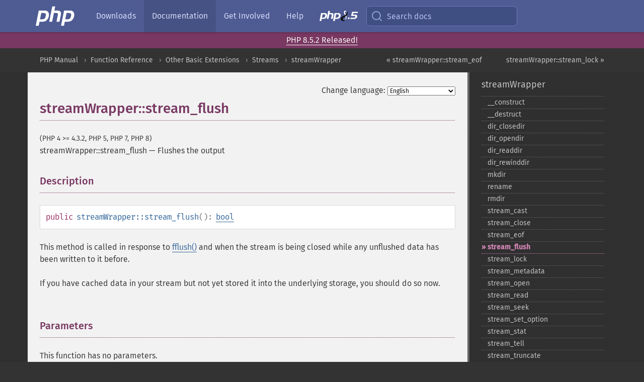

--- FILE ---
content_type: text/html; charset=utf-8
request_url: https://www.php.net/manual/en/streamwrapper.stream-flush.php
body_size: 7141
content:
<!DOCTYPE html>
<html xmlns="http://www.w3.org/1999/xhtml" lang="en">
<head>

  <meta charset="utf-8">
  <meta name="viewport" content="width=device-width, initial-scale=1.0">

     <base href="https://www.php.net/manual/en/streamwrapper.stream-flush.php">
  
  <title>PHP: streamWrapper::stream_flush - Manual</title>

      <link rel="stylesheet" type="text/css" href="/cached.php?t=1756715876&amp;f=/fonts/Fira/fira.css" media="screen">
      <link rel="stylesheet" type="text/css" href="/cached.php?t=1756715876&amp;f=/fonts/Font-Awesome/css/fontello.css" media="screen">
      <link rel="stylesheet" type="text/css" href="/cached.php?t=1763585401&amp;f=/styles/theme-base.css" media="screen">
      <link rel="stylesheet" type="text/css" href="/cached.php?t=1763575802&amp;f=/styles/theme-medium.css" media="screen">
  
 <link rel="icon" type="image/svg+xml" sizes="any" href="https://www.php.net/favicon.svg?v=2">
 <link rel="icon" type="image/png" sizes="196x196" href="https://www.php.net/favicon-196x196.png?v=2">
 <link rel="icon" type="image/png" sizes="32x32" href="https://www.php.net/favicon-32x32.png?v=2">
 <link rel="icon" type="image/png" sizes="16x16" href="https://www.php.net/favicon-16x16.png?v=2">
 <link rel="shortcut icon" href="https://www.php.net/favicon.ico?v=2">

 <link rel="search" type="application/opensearchdescription+xml" href="https://www.php.net/phpnetimprovedsearch.src" title="Add PHP.net search">
 <link rel="alternate" type="application/atom+xml" href="https://www.php.net/releases/feed.php" title="PHP Release feed">
 <link rel="alternate" type="application/atom+xml" href="https://www.php.net/feed.atom" title="PHP: Hypertext Preprocessor">

 <link rel="canonical" href="https://www.php.net/manual/en/streamwrapper.stream-flush.php">
 <link rel="shorturl" href="https://www.php.net/manual/en/streamwrapper.stream-flush.php">
 <link rel="alternate" href="https://www.php.net/manual/en/streamwrapper.stream-flush.php" hreflang="x-default">

 <link rel="contents" href="https://www.php.net/manual/en/index.php">
 <link rel="index" href="https://www.php.net/manual/en/class.streamwrapper.php">
 <link rel="prev" href="https://www.php.net/manual/en/streamwrapper.stream-eof.php">
 <link rel="next" href="https://www.php.net/manual/en/streamwrapper.stream-lock.php">

 <link rel="alternate" href="https://www.php.net/manual/en/streamwrapper.stream-flush.php" hreflang="en">
 <link rel="alternate" href="https://www.php.net/manual/de/streamwrapper.stream-flush.php" hreflang="de">
 <link rel="alternate" href="https://www.php.net/manual/es/streamwrapper.stream-flush.php" hreflang="es">
 <link rel="alternate" href="https://www.php.net/manual/fr/streamwrapper.stream-flush.php" hreflang="fr">
 <link rel="alternate" href="https://www.php.net/manual/it/streamwrapper.stream-flush.php" hreflang="it">
 <link rel="alternate" href="https://www.php.net/manual/ja/streamwrapper.stream-flush.php" hreflang="ja">
 <link rel="alternate" href="https://www.php.net/manual/pt_BR/streamwrapper.stream-flush.php" hreflang="pt_BR">
 <link rel="alternate" href="https://www.php.net/manual/ru/streamwrapper.stream-flush.php" hreflang="ru">
 <link rel="alternate" href="https://www.php.net/manual/tr/streamwrapper.stream-flush.php" hreflang="tr">
 <link rel="alternate" href="https://www.php.net/manual/uk/streamwrapper.stream-flush.php" hreflang="uk">
 <link rel="alternate" href="https://www.php.net/manual/zh/streamwrapper.stream-flush.php" hreflang="zh">

<link rel="stylesheet" type="text/css" href="/cached.php?t=1756715876&amp;f=/fonts/Fira/fira.css" media="screen">
<link rel="stylesheet" type="text/css" href="/cached.php?t=1756715876&amp;f=/fonts/Font-Awesome/css/fontello.css" media="screen">
<link rel="stylesheet" type="text/css" href="/cached.php?t=1763585401&amp;f=/styles/theme-base.css" media="screen">
<link rel="stylesheet" type="text/css" href="/cached.php?t=1763575802&amp;f=/styles/theme-medium.css" media="screen">


 <base href="https://www.php.net/manual/en/streamwrapper.stream-flush.php">

<meta name="Description" content="Flushes the output" />

<meta name="twitter:card" content="summary_large_image" />
<meta name="twitter:site" content="@official_php" />
<meta name="twitter:title" content="PHP: streamWrapper::stream_flush - Manual" />
<meta name="twitter:description" content="Flushes the output" />
<meta name="twitter:creator" content="@official_php" />
<meta name="twitter:image:src" content="https://www.php.net/images/meta-image.png" />

<meta itemprop="name" content="PHP: streamWrapper::stream_flush - Manual" />
<meta itemprop="description" content="Flushes the output" />
<meta itemprop="image" content="https://www.php.net/images/meta-image.png" />

<meta property="og:image" content="https://www.php.net/images/meta-image.png" />
<meta property="og:description" content="Flushes the output" />

<link href="https://fosstodon.org/@php" rel="me" />
<!-- Matomo -->
<script>
    var _paq = window._paq = window._paq || [];
    /* tracker methods like "setCustomDimension" should be called before "trackPageView" */
    _paq.push(["setDoNotTrack", true]);
    _paq.push(["disableCookies"]);
    _paq.push(['trackPageView']);
    _paq.push(['enableLinkTracking']);
    (function() {
        var u="https://analytics.php.net/";
        _paq.push(['setTrackerUrl', u+'matomo.php']);
        _paq.push(['setSiteId', '1']);
        var d=document, g=d.createElement('script'), s=d.getElementsByTagName('script')[0];
        g.async=true; g.src=u+'matomo.js'; s.parentNode.insertBefore(g,s);
    })();
</script>
<!-- End Matomo Code -->
</head>
<body class="docs "><a href="/x-myracloud-5958a2bbbed300a9b9ac631223924e0b/1768631198.03" style="display:  none">update page now</a>

<nav class="navbar navbar-fixed-top">
  <div class="navbar__inner">
    <a href="/" aria-label="PHP Home" class="navbar__brand">
      <img
        src="/images/logos/php-logo-white.svg"
        aria-hidden="true"
        width="80"
        height="40"
      >
    </a>

    <div
      id="navbar__offcanvas"
      tabindex="-1"
      class="navbar__offcanvas"
      aria-label="Menu"
    >
      <button
        id="navbar__close-button"
        class="navbar__icon-item navbar_icon-item--visually-aligned navbar__close-button"
      >
        <svg xmlns="http://www.w3.org/2000/svg" width="24" viewBox="0 0 24 24" fill="currentColor"><path d="M19,6.41L17.59,5L12,10.59L6.41,5L5,6.41L10.59,12L5,17.59L6.41,19L12,13.41L17.59,19L19,17.59L13.41,12L19,6.41Z" /></svg>
      </button>

      <ul class="navbar__nav">
                            <li class="navbar__item">
              <a
                href="/downloads.php"
                                class="navbar__link  "
              >
                                  Downloads                              </a>
          </li>
                            <li class="navbar__item">
              <a
                href="/docs.php"
                aria-current="page"                class="navbar__link navbar__link--active "
              >
                                  Documentation                              </a>
          </li>
                            <li class="navbar__item">
              <a
                href="/get-involved.php"
                                class="navbar__link  "
              >
                                  Get Involved                              </a>
          </li>
                            <li class="navbar__item">
              <a
                href="/support.php"
                                class="navbar__link  "
              >
                                  Help                              </a>
          </li>
                            <li class="navbar__item">
              <a
                href="/releases/8.5/index.php"
                                class="navbar__link  navbar__release"
              >
                                  <img src="/images/php8/logo_php8_5.svg" alt="PHP 8.5">
                              </a>
          </li>
              </ul>
    </div>

    <div class="navbar__right">
        
      
      <!-- Desktop default search -->
      <form
        action="/manual-lookup.php"
        class="navbar__search-form"
      >
        <label for="navbar__search-input" aria-label="Search docs">
          <svg
  xmlns="http://www.w3.org/2000/svg"
  aria-hidden="true"
  width="24"
  viewBox="0 0 24 24"
  fill="none"
  stroke="currentColor"
  stroke-width="2"
  stroke-linecap="round"
  stroke-linejoin="round"
>
  <circle cx="11" cy="11" r="8"></circle>
  <line x1="21" y1="21" x2="16.65" y2="16.65"></line>
</svg>        </label>
        <input
          type="search"
          name="pattern"
          id="navbar__search-input"
          class="navbar__search-input"
          placeholder="Search docs"
          accesskey="s"
        >
        <input type="hidden" name="scope" value="quickref">
      </form>

      <!-- Desktop encanced search -->
      <button
        id="navbar__search-button"
        class="navbar__search-button"
        hidden
      >
        <svg
  xmlns="http://www.w3.org/2000/svg"
  aria-hidden="true"
  width="24"
  viewBox="0 0 24 24"
  fill="none"
  stroke="currentColor"
  stroke-width="2"
  stroke-linecap="round"
  stroke-linejoin="round"
>
  <circle cx="11" cy="11" r="8"></circle>
  <line x1="21" y1="21" x2="16.65" y2="16.65"></line>
</svg>        Search docs
      </button>

        
      <!-- Mobile default items -->
      <a
        id="navbar__search-link"
        href="/lookup-form.php"
        aria-label="Search docs"
        class="navbar__icon-item navbar__search-link"
      >
        <svg
  xmlns="http://www.w3.org/2000/svg"
  aria-hidden="true"
  width="24"
  viewBox="0 0 24 24"
  fill="none"
  stroke="currentColor"
  stroke-width="2"
  stroke-linecap="round"
  stroke-linejoin="round"
>
  <circle cx="11" cy="11" r="8"></circle>
  <line x1="21" y1="21" x2="16.65" y2="16.65"></line>
</svg>      </a>
      <a
        id="navbar__menu-link"
        href="/menu.php"
        aria-label="Menu"
        class="navbar__icon-item navbar_icon-item--visually-aligned navbar_menu-link"
      >
        <svg xmlns="http://www.w3.org/2000/svg"
  aria-hidden="true"
  width="24"
  viewBox="0 0 24 24"
  fill="currentColor"
>
  <path d="M3,6H21V8H3V6M3,11H21V13H3V11M3,16H21V18H3V16Z" />
</svg>      </a>

      <!-- Mobile enhanced items -->
      <button
        id="navbar__search-button-mobile"
        aria-label="Search docs"
        class="navbar__icon-item navbar__search-button-mobile"
        hidden
      >
        <svg
  xmlns="http://www.w3.org/2000/svg"
  aria-hidden="true"
  width="24"
  viewBox="0 0 24 24"
  fill="none"
  stroke="currentColor"
  stroke-width="2"
  stroke-linecap="round"
  stroke-linejoin="round"
>
  <circle cx="11" cy="11" r="8"></circle>
  <line x1="21" y1="21" x2="16.65" y2="16.65"></line>
</svg>      </button>
      <button
        id="navbar__menu-button"
        aria-label="Menu"
        class="navbar__icon-item navbar_icon-item--visually-aligned"
        hidden
      >
        <svg xmlns="http://www.w3.org/2000/svg"
  aria-hidden="true"
  width="24"
  viewBox="0 0 24 24"
  fill="currentColor"
>
  <path d="M3,6H21V8H3V6M3,11H21V13H3V11M3,16H21V18H3V16Z" />
</svg>      </button>
    </div>

    <div
      id="navbar__backdrop"
      class="navbar__backdrop"
    ></div>
  </div>

  <div id="flash-message"></div>
</nav>
<div class="headsup"><a href='/index.php#2026-01-15-3'>PHP 8.5.2 Released!</a></div>
<nav id="trick"><div><dl>
<dt><a href='/manual/en/getting-started.php'>Getting Started</a></dt>
	<dd><a href='/manual/en/introduction.php'>Introduction</a></dd>
	<dd><a href='/manual/en/tutorial.php'>A simple tutorial</a></dd>
<dt><a href='/manual/en/langref.php'>Language Reference</a></dt>
	<dd><a href='/manual/en/language.basic-syntax.php'>Basic syntax</a></dd>
	<dd><a href='/manual/en/language.types.php'>Types</a></dd>
	<dd><a href='/manual/en/language.variables.php'>Variables</a></dd>
	<dd><a href='/manual/en/language.constants.php'>Constants</a></dd>
	<dd><a href='/manual/en/language.expressions.php'>Expressions</a></dd>
	<dd><a href='/manual/en/language.operators.php'>Operators</a></dd>
	<dd><a href='/manual/en/language.control-structures.php'>Control Structures</a></dd>
	<dd><a href='/manual/en/language.functions.php'>Functions</a></dd>
	<dd><a href='/manual/en/language.oop5.php'>Classes and Objects</a></dd>
	<dd><a href='/manual/en/language.namespaces.php'>Namespaces</a></dd>
	<dd><a href='/manual/en/language.enumerations.php'>Enumerations</a></dd>
	<dd><a href='/manual/en/language.errors.php'>Errors</a></dd>
	<dd><a href='/manual/en/language.exceptions.php'>Exceptions</a></dd>
	<dd><a href='/manual/en/language.fibers.php'>Fibers</a></dd>
	<dd><a href='/manual/en/language.generators.php'>Generators</a></dd>
	<dd><a href='/manual/en/language.attributes.php'>Attributes</a></dd>
	<dd><a href='/manual/en/language.references.php'>References Explained</a></dd>
	<dd><a href='/manual/en/reserved.variables.php'>Predefined Variables</a></dd>
	<dd><a href='/manual/en/reserved.exceptions.php'>Predefined Exceptions</a></dd>
	<dd><a href='/manual/en/reserved.interfaces.php'>Predefined Interfaces and Classes</a></dd>
	<dd><a href='/manual/en/reserved.attributes.php'>Predefined Attributes</a></dd>
	<dd><a href='/manual/en/context.php'>Context options and parameters</a></dd>
	<dd><a href='/manual/en/wrappers.php'>Supported Protocols and Wrappers</a></dd>
</dl>
<dl>
<dt><a href='/manual/en/security.php'>Security</a></dt>
	<dd><a href='/manual/en/security.intro.php'>Introduction</a></dd>
	<dd><a href='/manual/en/security.general.php'>General considerations</a></dd>
	<dd><a href='/manual/en/security.cgi-bin.php'>Installed as CGI binary</a></dd>
	<dd><a href='/manual/en/security.apache.php'>Installed as an Apache module</a></dd>
	<dd><a href='/manual/en/security.sessions.php'>Session Security</a></dd>
	<dd><a href='/manual/en/security.filesystem.php'>Filesystem Security</a></dd>
	<dd><a href='/manual/en/security.database.php'>Database Security</a></dd>
	<dd><a href='/manual/en/security.errors.php'>Error Reporting</a></dd>
	<dd><a href='/manual/en/security.variables.php'>User Submitted Data</a></dd>
	<dd><a href='/manual/en/security.hiding.php'>Hiding PHP</a></dd>
	<dd><a href='/manual/en/security.current.php'>Keeping Current</a></dd>
<dt><a href='/manual/en/features.php'>Features</a></dt>
	<dd><a href='/manual/en/features.http-auth.php'>HTTP authentication with PHP</a></dd>
	<dd><a href='/manual/en/features.cookies.php'>Cookies</a></dd>
	<dd><a href='/manual/en/features.sessions.php'>Sessions</a></dd>
	<dd><a href='/manual/en/features.file-upload.php'>Handling file uploads</a></dd>
	<dd><a href='/manual/en/features.remote-files.php'>Using remote files</a></dd>
	<dd><a href='/manual/en/features.connection-handling.php'>Connection handling</a></dd>
	<dd><a href='/manual/en/features.persistent-connections.php'>Persistent Database Connections</a></dd>
	<dd><a href='/manual/en/features.commandline.php'>Command line usage</a></dd>
	<dd><a href='/manual/en/features.gc.php'>Garbage Collection</a></dd>
	<dd><a href='/manual/en/features.dtrace.php'>DTrace Dynamic Tracing</a></dd>
</dl>
<dl>
<dt><a href='/manual/en/funcref.php'>Function Reference</a></dt>
	<dd><a href='/manual/en/refs.basic.php.php'>Affecting PHP's Behaviour</a></dd>
	<dd><a href='/manual/en/refs.utilspec.audio.php'>Audio Formats Manipulation</a></dd>
	<dd><a href='/manual/en/refs.remote.auth.php'>Authentication Services</a></dd>
	<dd><a href='/manual/en/refs.utilspec.cmdline.php'>Command Line Specific Extensions</a></dd>
	<dd><a href='/manual/en/refs.compression.php'>Compression and Archive Extensions</a></dd>
	<dd><a href='/manual/en/refs.crypto.php'>Cryptography Extensions</a></dd>
	<dd><a href='/manual/en/refs.database.php'>Database Extensions</a></dd>
	<dd><a href='/manual/en/refs.calendar.php'>Date and Time Related Extensions</a></dd>
	<dd><a href='/manual/en/refs.fileprocess.file.php'>File System Related Extensions</a></dd>
	<dd><a href='/manual/en/refs.international.php'>Human Language and Character Encoding Support</a></dd>
	<dd><a href='/manual/en/refs.utilspec.image.php'>Image Processing and Generation</a></dd>
	<dd><a href='/manual/en/refs.remote.mail.php'>Mail Related Extensions</a></dd>
	<dd><a href='/manual/en/refs.math.php'>Mathematical Extensions</a></dd>
	<dd><a href='/manual/en/refs.utilspec.nontext.php'>Non-Text MIME Output</a></dd>
	<dd><a href='/manual/en/refs.fileprocess.process.php'>Process Control Extensions</a></dd>
	<dd><a href='/manual/en/refs.basic.other.php'>Other Basic Extensions</a></dd>
	<dd><a href='/manual/en/refs.remote.other.php'>Other Services</a></dd>
	<dd><a href='/manual/en/refs.search.php'>Search Engine Extensions</a></dd>
	<dd><a href='/manual/en/refs.utilspec.server.php'>Server Specific Extensions</a></dd>
	<dd><a href='/manual/en/refs.basic.session.php'>Session Extensions</a></dd>
	<dd><a href='/manual/en/refs.basic.text.php'>Text Processing</a></dd>
	<dd><a href='/manual/en/refs.basic.vartype.php'>Variable and Type Related Extensions</a></dd>
	<dd><a href='/manual/en/refs.webservice.php'>Web Services</a></dd>
	<dd><a href='/manual/en/refs.utilspec.windows.php'>Windows Only Extensions</a></dd>
	<dd><a href='/manual/en/refs.xml.php'>XML Manipulation</a></dd>
	<dd><a href='/manual/en/refs.ui.php'>GUI Extensions</a></dd>
</dl>
<dl>
<dt>Keyboard Shortcuts</dt><dt>?</dt>
<dd>This help</dd>
<dt>j</dt>
<dd>Next menu item</dd>
<dt>k</dt>
<dd>Previous menu item</dd>
<dt>g p</dt>
<dd>Previous man page</dd>
<dt>g n</dt>
<dd>Next man page</dd>
<dt>G</dt>
<dd>Scroll to bottom</dd>
<dt>g g</dt>
<dd>Scroll to top</dd>
<dt>g h</dt>
<dd>Goto homepage</dd>
<dt>g s</dt>
<dd>Goto search<br>(current page)</dd>
<dt>/</dt>
<dd>Focus search box</dd>
</dl></div></nav>
<div id="goto">
    <div class="search">
         <div class="text"></div>
         <div class="results"><ul></ul></div>
   </div>
</div>

  <div id="breadcrumbs" class="clearfix">
    <div id="breadcrumbs-inner">
          <div class="next">
        <a href="streamwrapper.stream-lock.php">
          streamWrapper::stream_lock &raquo;
        </a>
      </div>
              <div class="prev">
        <a href="streamwrapper.stream-eof.php">
          &laquo; streamWrapper::stream_eof        </a>
      </div>
          <ul>
            <li><a href='index.php'>PHP Manual</a></li>      <li><a href='funcref.php'>Function Reference</a></li>      <li><a href='refs.basic.other.php'>Other Basic Extensions</a></li>      <li><a href='book.stream.php'>Streams</a></li>      <li><a href='class.streamwrapper.php'>streamWrapper</a></li>      </ul>
    </div>
  </div>




<div id="layout" class="clearfix">
  <section id="layout-content">
  <div class="page-tools">
    <div class="change-language">
      <form action="/manual/change.php" method="get" id="changelang" name="changelang">
        <fieldset>
          <label for="changelang-langs">Change language:</label>
          <select onchange="document.changelang.submit()" name="page" id="changelang-langs">
            <option value='en/streamwrapper.stream-flush.php' selected="selected">English</option>
            <option value='de/streamwrapper.stream-flush.php'>German</option>
            <option value='es/streamwrapper.stream-flush.php'>Spanish</option>
            <option value='fr/streamwrapper.stream-flush.php'>French</option>
            <option value='it/streamwrapper.stream-flush.php'>Italian</option>
            <option value='ja/streamwrapper.stream-flush.php'>Japanese</option>
            <option value='pt_BR/streamwrapper.stream-flush.php'>Brazilian Portuguese</option>
            <option value='ru/streamwrapper.stream-flush.php'>Russian</option>
            <option value='tr/streamwrapper.stream-flush.php'>Turkish</option>
            <option value='uk/streamwrapper.stream-flush.php'>Ukrainian</option>
            <option value='zh/streamwrapper.stream-flush.php'>Chinese (Simplified)</option>
            <option value='help-translate.php'>Other</option>
          </select>
        </fieldset>
      </form>
    </div>
  </div><div id="streamwrapper.stream-flush" class="refentry">
 <div class="refnamediv">
  <h1 class="refname">streamWrapper::stream_flush</h1>
  <p class="verinfo">(PHP 4 &gt;= 4.3.2, PHP 5, PHP 7, PHP 8)</p><p class="refpurpose"><span class="refname">streamWrapper::stream_flush</span> &mdash; <span class="dc-title">Flushes the output</span></p>

 </div>

 <div class="refsect1 description" id="refsect1-streamwrapper.stream-flush-description">
  <h3 class="title">Description</h3>
  <div class="methodsynopsis dc-description">
   <span class="modifier">public</span> <span class="methodname"><strong>streamWrapper::stream_flush</strong></span>(): <span class="type"><a href="language.types.boolean.php" class="type bool">bool</a></span></div>

  <p class="para rdfs-comment">
   This method is called in response to <span class="function"><a href="function.fflush.php" class="function">fflush()</a></span> and when the stream is being closed while any unflushed data has been written to it before.
  </p>
  <p class="para">
   If you have cached data in your stream but not yet stored it into the
   underlying storage, you should do so now.
  </p>
 </div>


 <div class="refsect1 parameters" id="refsect1-streamwrapper.stream-flush-parameters">
  <h3 class="title">Parameters</h3>
  <p class="para">This function has no parameters.</p>
 </div>


 <div class="refsect1 returnvalues" id="refsect1-streamwrapper.stream-flush-returnvalues">
  <h3 class="title">Return Values</h3>
  <p class="para">
   Should return <strong><code><a href="reserved.constants.php#constant.true">true</a></code></strong> if the cached data was successfully stored (or
   if there was no data to store), or <strong><code><a href="reserved.constants.php#constant.false">false</a></code></strong> if the data could
   not be stored.
  </p>
 </div>




 <div class="refsect1 notes" id="refsect1-streamwrapper.stream-flush-notes">
  <h3 class="title">Notes</h3>
  <blockquote class="note"><p><strong class="note">Note</strong>: 
   <p class="para">
    If not implemented, <strong><code><a href="reserved.constants.php#constant.false">false</a></code></strong> is assumed as the return value.
   </p>
  </p></blockquote>
 </div>

 
 <div class="refsect1 seealso" id="refsect1-streamwrapper.stream-flush-seealso">
  <h3 class="title">See Also</h3>
  <p class="para">
   <ul class="simplelist">
    <li><span class="function"><a href="function.fflush.php" class="function" rel="rdfs-seeAlso">fflush()</a> - Flushes the output to a file</span></li>
   </ul>
  </p>
 </div>


</div>    <div class="contribute">
      <h3 class="title">Found A Problem?</h3>
      <div>
         
      </div>
      <div class="edit-bug">
        <a href="https://github.com/php/doc-base/blob/master/README.md" title="This will take you to our contribution guidelines on GitHub" target="_blank" rel="noopener noreferrer">Learn How To Improve This Page</a>
        •
        <a href="https://github.com/php/doc-en/blob/master/reference/stream/streamwrapper/stream-flush.xml">Submit a Pull Request</a>
        •
        <a href="https://github.com/php/doc-en/issues/new?body=From%20manual%20page:%20https:%2F%2Fphp.net%2Fstreamwrapper.stream-flush%0A%0A---">Report a Bug</a>
      </div>
    </div><section id="usernotes">
<div class="head">
<span class="action"><a href="/manual/add-note.php?sect=streamwrapper.stream-flush&amp;repo=en&amp;redirect=https://www.php.net/manual/en/streamwrapper.stream-flush.php">＋<small>add a note</small></a></span>
<h3 class="title">User Contributed Notes </h3>
</div>
 <div class="note">There are no user contributed notes for this page.</div></section>    </section><!-- layout-content -->
        <aside class='layout-menu'>

        <ul class='parent-menu-list'>
                                    <li>
                <a href="class.streamwrapper.php">streamWrapper</a>

                                    <ul class='child-menu-list'>

                                                <li class="">
                            <a href="streamwrapper.construct.php" title="_&#8203;_&#8203;construct">_&#8203;_&#8203;construct</a>
                        </li>
                                                <li class="">
                            <a href="streamwrapper.destruct.php" title="_&#8203;_&#8203;destruct">_&#8203;_&#8203;destruct</a>
                        </li>
                                                <li class="">
                            <a href="streamwrapper.dir-closedir.php" title="dir_&#8203;closedir">dir_&#8203;closedir</a>
                        </li>
                                                <li class="">
                            <a href="streamwrapper.dir-opendir.php" title="dir_&#8203;opendir">dir_&#8203;opendir</a>
                        </li>
                                                <li class="">
                            <a href="streamwrapper.dir-readdir.php" title="dir_&#8203;readdir">dir_&#8203;readdir</a>
                        </li>
                                                <li class="">
                            <a href="streamwrapper.dir-rewinddir.php" title="dir_&#8203;rewinddir">dir_&#8203;rewinddir</a>
                        </li>
                                                <li class="">
                            <a href="streamwrapper.mkdir.php" title="mkdir">mkdir</a>
                        </li>
                                                <li class="">
                            <a href="streamwrapper.rename.php" title="rename">rename</a>
                        </li>
                                                <li class="">
                            <a href="streamwrapper.rmdir.php" title="rmdir">rmdir</a>
                        </li>
                                                <li class="">
                            <a href="streamwrapper.stream-cast.php" title="stream_&#8203;cast">stream_&#8203;cast</a>
                        </li>
                                                <li class="">
                            <a href="streamwrapper.stream-close.php" title="stream_&#8203;close">stream_&#8203;close</a>
                        </li>
                                                <li class="">
                            <a href="streamwrapper.stream-eof.php" title="stream_&#8203;eof">stream_&#8203;eof</a>
                        </li>
                                                <li class="current">
                            <a href="streamwrapper.stream-flush.php" title="stream_&#8203;flush">stream_&#8203;flush</a>
                        </li>
                                                <li class="">
                            <a href="streamwrapper.stream-lock.php" title="stream_&#8203;lock">stream_&#8203;lock</a>
                        </li>
                                                <li class="">
                            <a href="streamwrapper.stream-metadata.php" title="stream_&#8203;metadata">stream_&#8203;metadata</a>
                        </li>
                                                <li class="">
                            <a href="streamwrapper.stream-open.php" title="stream_&#8203;open">stream_&#8203;open</a>
                        </li>
                                                <li class="">
                            <a href="streamwrapper.stream-read.php" title="stream_&#8203;read">stream_&#8203;read</a>
                        </li>
                                                <li class="">
                            <a href="streamwrapper.stream-seek.php" title="stream_&#8203;seek">stream_&#8203;seek</a>
                        </li>
                                                <li class="">
                            <a href="streamwrapper.stream-set-option.php" title="stream_&#8203;set_&#8203;option">stream_&#8203;set_&#8203;option</a>
                        </li>
                                                <li class="">
                            <a href="streamwrapper.stream-stat.php" title="stream_&#8203;stat">stream_&#8203;stat</a>
                        </li>
                                                <li class="">
                            <a href="streamwrapper.stream-tell.php" title="stream_&#8203;tell">stream_&#8203;tell</a>
                        </li>
                                                <li class="">
                            <a href="streamwrapper.stream-truncate.php" title="stream_&#8203;truncate">stream_&#8203;truncate</a>
                        </li>
                                                <li class="">
                            <a href="streamwrapper.stream-write.php" title="stream_&#8203;write">stream_&#8203;write</a>
                        </li>
                                                <li class="">
                            <a href="streamwrapper.unlink.php" title="unlink">unlink</a>
                        </li>
                                                <li class="">
                            <a href="streamwrapper.url-stat.php" title="url_&#8203;stat">url_&#8203;stat</a>
                        </li>
                        
                    </ul>
                
            </li>
                        
                    </ul>
    </aside>


  </div><!-- layout -->

  <footer>
    <div class="container footer-content">
      <div class="row-fluid">
      <ul class="footmenu">
        <li><a href="/manual/en/copyright.php">Copyright &copy; 2001-2026 The PHP Documentation Group</a></li>
        <li><a href="/my.php">My PHP.net</a></li>
        <li><a href="/contact.php">Contact</a></li>
        <li><a href="/sites.php">Other PHP.net sites</a></li>
        <li><a href="/privacy.php">Privacy policy</a></li>
      </ul>
      </div>
    </div>
  </footer>
    
<script src="/cached.php?t=1756715876&amp;f=/js/ext/jquery-3.6.0.min.js"></script>
<script src="/cached.php?t=1756715876&amp;f=/js/ext/FuzzySearch.min.js"></script>
<script src="/cached.php?t=1756715876&amp;f=/js/ext/mousetrap.min.js"></script>
<script src="/cached.php?t=1756715876&amp;f=/js/ext/jquery.scrollTo.min.js"></script>
<script src="/cached.php?t=1768309801&amp;f=/js/search.js"></script>
<script src="/cached.php?t=1768309801&amp;f=/js/common.js"></script>
<script type="module" src="/cached.php?t=1759587603&amp;f=/js/interactive-examples.js"></script>

<a id="toTop" href="javascript:;"><span id="toTopHover"></span><img width="40" height="40" alt="To Top" src="/images/to-top@2x.png"></a>

<div id="search-modal__backdrop" class="search-modal__backdrop">
  <div
    role="dialog"
    aria-label="Search modal"
    id="search-modal"
    class="search-modal"
  >
    <div class="search-modal__header">
      <div class="search-modal__form">
        <div class="search-modal__input-icon">
          <!-- https://feathericons.com search -->
          <svg xmlns="http://www.w3.org/2000/svg"
            aria-hidden="true"
            width="24"
            viewBox="0 0 24 24"
            fill="none"
            stroke="currentColor"
            stroke-width="2"
            stroke-linecap="round"
            stroke-linejoin="round"
          >
            <circle cx="11" cy="11" r="8"></circle>
            <line x1="21" y1="21" x2="16.65" y2="16.65"></line>
          </svg>
        </div>
        <input
          type="search"
          id="search-modal__input"
          class="search-modal__input"
          placeholder="Search docs"
          aria-label="Search docs"
        />
      </div>

      <button aria-label="Close" class="search-modal__close">
        <!-- https://pictogrammers.com/library/mdi/icon/close/ -->
        <svg
          xmlns="http://www.w3.org/2000/svg"
          aria-hidden="true"
          width="24"
          viewBox="0 0 24 24"
        >
          <path d="M19,6.41L17.59,5L12,10.59L6.41,5L5,6.41L10.59,12L5,17.59L6.41,19L12,13.41L17.59,19L19,17.59L13.41,12L19,6.41Z"/>
        </svg>
      </button>
    </div>
    <div
      role="listbox"
      aria-label="Search results"
      id="search-modal__results"
      class="search-modal__results"
    ></div>
    <div class="search-modal__helper-text">
      <div>
        <kbd>↑</kbd> and <kbd>↓</kbd> to navigate •
        <kbd>Enter</kbd> to select •
        <kbd>Esc</kbd> to close • <kbd>/</kbd> to open
      </div>
      <div>
        Press <kbd>Enter</kbd> without
        selection to search using Google
      </div>
    </div>
  </div>
</div>

</body>
</html>
